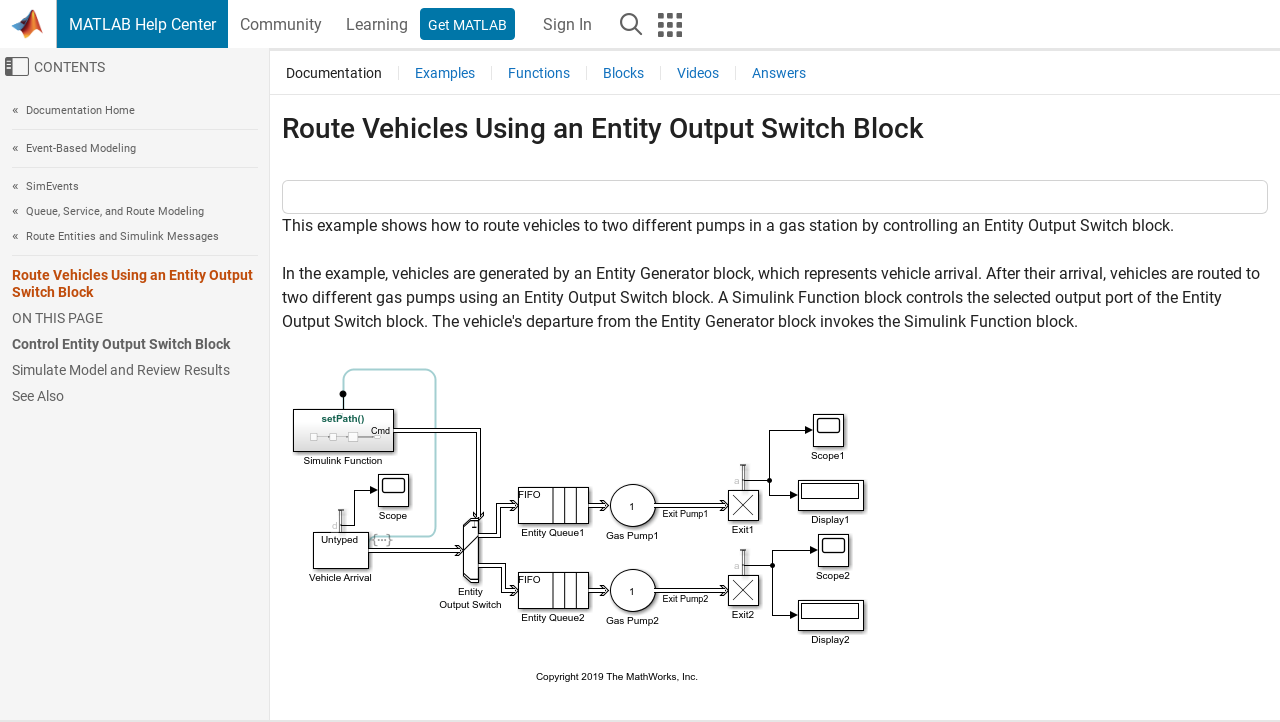

--- FILE ---
content_type: application/x-javascript;charset=utf-8
request_url: https://smetrics.mathworks.com/id?d_visid_ver=5.2.0&d_fieldgroup=A&mcorgid=B1441C8B533095C00A490D4D%40AdobeOrg&mid=40361725162013208049214009558788701132&ts=1768695839847
body_size: -34
content:
{"mid":"40361725162013208049214009558788701132"}